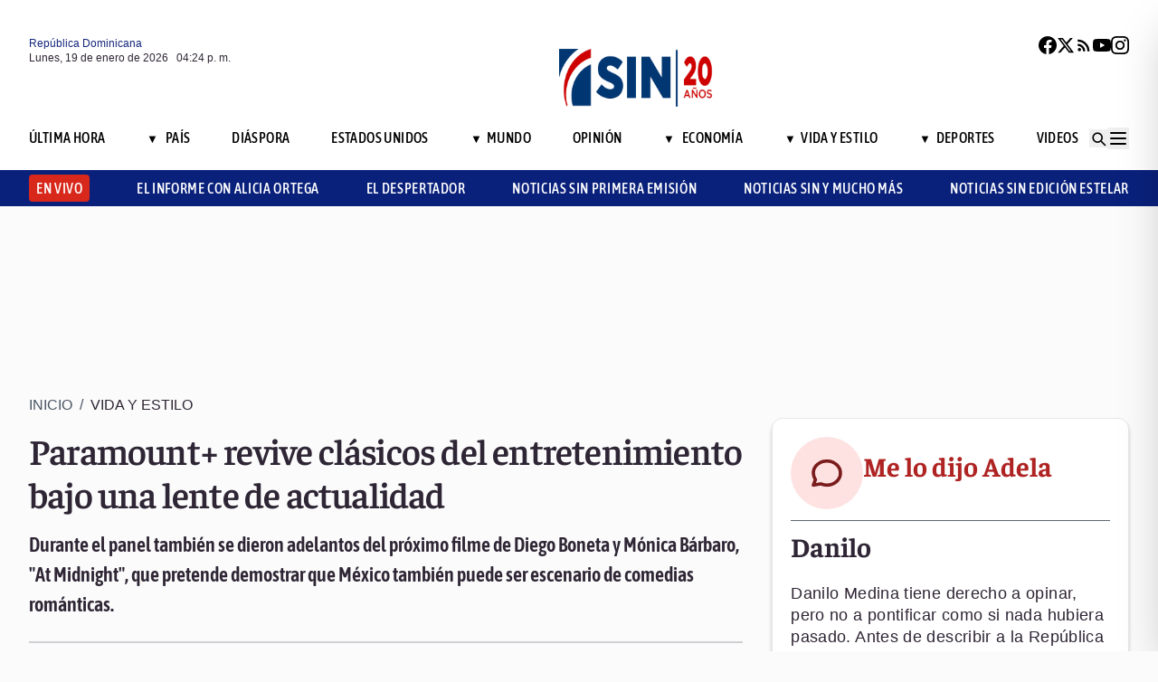

--- FILE ---
content_type: text/html; charset=utf-8
request_url: https://noticiassin.com/envivo-interiores?v=1768839877810
body_size: 144
content:
<!--blob 01/19/2026 12:24:38.273 p. m. --><!--publishThread: 10:19:00.677 AM  --><div class="bg-white rounded-md shadow-[0_4px_4px_rgba(0,0,0,0.2)] overflow-hidden"  style="display:none"><input type='hidden' value='DESHABILITADO' /><div class="bg-red-700 text-white text-sm font-semibold px-4 py-2 flex items-center gap-2 rounded-t-md"><span class="relative w-5 h-5 flex items-center justify-center"><!-- C&iacute;rculo exterior --><span class="absolute w-5 h-5 rounded-full border-2 border-white opacity-70"></span><!-- C&iacute;rculo medio --><span class="absolute w-3.5 h-3.5 rounded-full border-2 border-white opacity-90"></span><!-- C&iacute;rculo interior --><span class="w-2 h-2 rounded-full bg-white z-10"></span></span><h2
                    class="font-semibold text-[26px] leading-[100%] tracking-[-0.01em] text-[#FFFFFF] font-faustina mb-1">En vivo ahora</h2></div><div class="aspect-video"></div><!-- Informaci&oacute;n del programa --><div class="p-4 text-sm space-y-1 pb-2"><h3 class="font-semibold text-[26px] leading-[100%] tracking-[0%] text-[#2F2635] font-asap">
                       El Despertador SIN
                </h3><p class="font-normal text-[18px] leading-[24px] tracking-[0.02em] text-[#2F2635] font-source pb-2 pt-2">
                      Yolanda Mart&iacute;nez y Ezequiel Abiu

                </p><p class="font-normal text-[16px] leading-[20px] tracking-[0.02em] text-[#2F2635] font-source">
                    19/01/2026
                </p></div></div>
    




--- FILE ---
content_type: text/html; charset=utf-8
request_url: https://noticiassin.com/bloque-me-lo-dijo-adela?v=1768839877850
body_size: 507
content:
<!--blob 01/19/2026 12:24:38.304 p. m. --><!--publishThread: 11:28:21.680 AM  --><div class="bg-white rounded-xl shadow-[0_4px_4px_rgba(0,0,0,0.2)] border p-5 space-y-3 "><div class="flex items-center gap-3 mb-2"><div class="bg-red-100 rounded-full w-20 h-20 flex items-center justify-center"><svg xmlns="http://www.w3.org/2000/svg" class="w-10 h-10" viewBox="0 0 24 24"
                        fill="none" stroke="currentColor" stroke-width="2.2" stroke-linecap="round"
                        stroke-linejoin="round"><path
                            d="M21 12c0 4.418-4.03 8-9 8a9.77 9.77 0 01-4-.84L3 20l1.4-3.6A8.976 8.976 0 013 12c0-4.418 4.03-8 9-8s9 3.582 9 8z"
                            stroke="#7B1C1C" /></svg></div><a href="/me-lo-dijo-adela-danilo-2027642" title="Danilo"><h2 class="font-bold text-[30px] leading-[32px] tracking-[0%] text-[#AF2323] font-faustina pb-4">Me lo dijo Adela</h2></a></div><hr class="border-t border-gray-800 border-opacity-70"><div class="space-y-2"><h2 class="font-bold text-[30px] leading-[32px] tracking-[0%] text-[#2F2635] font-faustina pb-4">
                    Danilo
                </h2><p class="font-normal text-[18px] leading-[24px] tracking-[0.02em] text-[#2F2635] font-source">
                    Danilo Medina tiene derecho a opinar, pero no a pontificar como si nada hubiera pasado. 
Antes de describir a la Rep&uacute;blica Dominicana como &quot;un pa&iacute;s sin rumbo&quot;, deber&iacute;a explicar con claridad los casos de corrupci&oacute;n que estallaron en su entorno de poder y el costo institucional que dejaron. 
Criticar deuda y crecimiento es f&aacute;cil; rendir cuentas, no tanto. 
En democracia, la credibilidad no se decreta: se gana con transparencia, autocr&iacute;tica y responsabilidad pol&iacute;tica.
                </p></div><a href="/noticias-listado/20260119" title="19 enero 2026"><p class="font-normal text-[12px] leading-[14px] tracking-[0%] text-[#2F2635] font-source" style="text-transform: capitalize">
                19 enero 2026
            </p></a></div>
    


--- FILE ---
content_type: text/html; charset=utf-8
request_url: https://noticiassin.com/bloque-auspiciado?v=1768839877865
body_size: 381
content:
<!--blob 01/19/2026 12:24:38.356 p. m. --><!--publishThread: 09:58:49.470 AM  --><div class="border-t border-t-4 border-gray-700 pt-4 space-y-4"><div class="overflow-hidden border border[#6F0023]  shadow-md"><a href="/se-elevan-a-39-los-muertos-en-el-accidente-de-trenes-en-espana-2027589" title="Se elevan a 39 los muertos en el accidente de trenes en Espa&ntilde;a"><img src="https://noticiassin.blob.core.windows.net/images/2026/01/19/se-elevan-a-39-los-muertos-en-el-accidente-de-tren-en-espana-b6459974-focus-0-0-589-331.webp" alt="Se elevan a 39 los muertos en el accidente de trenes en Espa&ntilde;a" class="w-full h-auto" width="392" height="220"></a><div class="p-4 space-y-2"><h2 class="font-semibold text-[20px] leading-[24px] tracking-[0%] text-[#2F2635] font-asap"><a href="/se-elevan-a-39-los-muertos-en-el-accidente-de-trenes-en-espana-2027589" title="Se elevan a 39 los muertos en el accidente de trenes en Espa&ntilde;a">Se elevan a 39 los muertos en el accidente de trenes en Espa&ntilde;a</a></h2><a href="/se-elevan-a-39-los-muertos-en-el-accidente-de-trenes-en-espana-2027589" title="Se elevan a 39 los muertos en el accidente de trenes en Espa&ntilde;a"><p class="font-normal text-[18px] leading-[24px] tracking-[0.02em] text-[#2F2635] font-source">
                                El accidente de trenes en Espa&ntilde;a dej&oacute; un total de 73 personas ingresadas en los hospitales, 24 de ellas en est...
                                </p
                            </a></div></div><div class="overflow-hidden border border[#6F0023]  shadow-md"><a href="/papa-lamenta-accidente-ferroviario-ocurrido-en-espana-2027591" title="El papa se muestra, profundamente apenado por el accidente ferroviario de Espa&ntilde;a"><img src="https://noticiassin.blob.core.windows.net/images/2026/01/19/papa-lamenta-accidente-ferroviario-ocurrido-en-espana-58185a37-focus-0-0-589-331.webp" alt="El papa se muestra, profundamente apenado por el accidente ferroviario de Espa&ntilde;a" class="w-full h-auto" width="392" height="220"></a><div class="p-4 space-y-2"><h2 class="font-semibold text-[20px] leading-[24px] tracking-[0%] text-[#2F2635] font-asap"><a href="/papa-lamenta-accidente-ferroviario-ocurrido-en-espana-2027591" title="El papa se muestra, profundamente apenado por el accidente ferroviario de Espa&ntilde;a">El papa se muestra, "profundamente apenado" por el accidente ferroviario de Espa&ntilde;a
</a></h2><a href="/papa-lamenta-accidente-ferroviario-ocurrido-en-espana-2027591" title="El papa se muestra, profundamente apenado por el accidente ferroviario de Espa&ntilde;a"><p class="font-normal text-[18px] leading-[24px] tracking-[0.02em] text-[#2F2635] font-source">
                                El pronunciamiento del papa se suma a las respuestas oficiales tras el tr&aacute;gico accidente en Espa&ntilde;a.
                                </p
                            </a></div></div><div class="overflow-hidden border border[#6F0023]  shadow-md"><a href="/condiciones-maritimas-dominicana-afectan-navegacion-2027618" title="Exhortan a embarcaciones permanecer en puerto por oleajes anormales"><img src="https://noticiassin.blob.core.windows.net/images/2026/01/19/condiciones-maritimas-dominicana-afectan-navegacion-195f4b4e-focus-0-0-589-331.webp" alt="Exhortan a embarcaciones permanecer en puerto por oleajes anormales" class="w-full h-auto" width="392" height="220"></a><div class="p-4 space-y-2"><h2 class="font-semibold text-[20px] leading-[24px] tracking-[0%] text-[#2F2635] font-asap"><a href="/condiciones-maritimas-dominicana-afectan-navegacion-2027618" title="Exhortan a embarcaciones permanecer en puerto por oleajes anormales">Exhortan a embarcaciones permanecer en puerto por oleajes anormales</a></h2><a href="/condiciones-maritimas-dominicana-afectan-navegacion-2027618" title="Exhortan a embarcaciones permanecer en puerto por oleajes anormales"><p class="font-normal text-[18px] leading-[24px] tracking-[0.02em] text-[#2F2635] font-source">
                                Las autoridades reiteraron el llamado a seguir las recomendaciones oficiales, a fin de evitar incidentes en el...
                                </p
                            </a></div></div></div>
    


--- FILE ---
content_type: text/html; charset=utf-8
request_url: https://noticiassin.com/bloque-home-interiores?v=1768839877866
body_size: 1902
content:
<!--blob 01/19/2026 12:24:38.433 p. m. --><!--publishThread: 09:58:49.204 AM  --><div class="border-t border-t-4 border-gray-700 pt-4"><h2 class="font-bold text-[30px] leading-[32px] tracking-[0%] text-[#2F2635] font-faustina">En Portada</h2><a href="/seccion/economia" title="La DGII establece tope de RD$5.4 millones para viviendas de bajo costo"><a href="/seccion/economia" title="La DGII establece tope de RD$5.4 millones para viviendas de bajo costo"><h3 class="paddingtb-6 font-asap font-medium text-[16px] leading-[20px] tracking-[0.04em] uppercase text-[#AF2323] mb-[8px] mt-5">
                Econom&iacute;a
                </h3></a></a><a href="/precio-maximo-vivienda-bajo-costo-en-republica-dominicana-para-2026-2027634" title="La DGII establece tope de RD$5.4 millones para viviendas de bajo costo"><h2 class="font-bold text-[30px] leading-[32px] tracking-[0%] text-[#2F2635] font-faustina pb-4">
                    La DGII establece tope de RD$5.4 millones para viviendas de bajo costo
                </h2></a><p class="paddingtb-6 font-normal text-[12px] leading-[14px] tracking-[0%] text-[#2F2635] font-source mb-1"><a href="/noticias-listado/20260119" title="Lunes 19 de enero de 2026">Lunes 19 de enero de 2026</a></p><div class="relative"><a href="/precio-maximo-vivienda-bajo-costo-en-republica-dominicana-para-2026-2027634" title="La DGII establece tope de RD$5.4 millones para viviendas de bajo costo"><img src="https://noticiassin.blob.core.windows.net/images/2026/01/19/precio-maximo-vivienda-bajo-costo-en-republica-dominicana-para-2026-16628b30-focus-0-0-800-400.webp" alt="La DGII establece tope de RD$5.4 millones para viviendas de bajo costo" class="w-full h-auto" width="394" height="197"></a></div></div><div class="border-t border-[#D1CFD3] pt-6 space-y-4"><div class="flex gap-4 items-start border-b border-[#D1CFD3] pb-3"><div class="flex-shrink-0 relative w-[50%]"><a href="/abinader-encabeza-reunion-de-seguridad-ciudadana-2027650" title="Presidente Abinader encabeza reuni&oacute;n de seguimiento al Plan de Seguridad Ciudadana"><img src="https://noticiassin.blob.core.windows.net/images/2026/01/19/abinader-encabeza-reunion-de-seguridad-ciudadana-ac449873-focus-0-0-800-400.webp" alt="Presidente Abinader encabeza reuni&oacute;n de seguimiento al Plan de Seguridad Ciudadana" class="w-full h-auto" width="197" height="99"></a></div><div class="flex-1 space-y-1"><a href="/seccion/pais" title="Presidente Abinader encabeza reuni&oacute;n de seguimiento al Plan de Seguridad Ciudadana"> <p class="paddingtb-6 font-asap font-medium text-[16px] leading-[20px] tracking-[0.04em] uppercase text-[#9A3737]">Pa&iacute;s</p> </a><a href="/abinader-encabeza-reunion-de-seguridad-ciudadana-2027650" title="Presidente Abinader encabeza reuni&oacute;n de seguimiento al Plan de Seguridad Ciudadana"><h3 class="font-semibold text-[16px] leading-[20px] tracking-[0%] text-[#2F2635] font-source">
                            Presidente Abinader encabeza reuni&oacute;n de seguimiento al Plan de Seguridad Ciudadana
                        </h3></a><p class="paddingtb-6 font-normal text-[12px] leading-[14px] tracking-[0%] text-[#2F2635] font-source"><a href="/noticias-listado/20260119" title="Lunes 19 de enero de 2026">Lunes 19 de enero de 2026</a></p></div></div><div class="flex gap-4 items-start border-b border-[#D1CFD3] pb-3"><div class="flex-shrink-0 relative w-[50%]"><a href="/protestan-en-calles-cristo-rey-bonao-tras-seis-anos-de-promesas-2027649" title="Con bizcocho protestan en Bonao por seis a&ntilde;os de promesas incumplidas"><img src="https://noticiassin.blob.core.windows.net/images/2026/01/19/protestan-en-calles--cristo-rey-bonao-tras-seis-anos-de-promesas-207d97fc-focus-min0.17-min0.32-800-400.webp" alt="Con bizcocho protestan en Bonao por seis a&ntilde;os de promesas incumplidas" class="w-full h-auto" width="197" height="99"><div class="absolute bottom-2 left-2 w-7 h-7 flex items-center justify-center bg-black/70 text-white rounded-md"><svg xmlns="http://www.w3.org/2000/svg" class="w-5 h-5" viewBox="0 0 20 20" fill="currentColor"><path d="M6.5 5.5v9l7-4.5-7-4.5z"></path></svg></div></a></div><div class="flex-1 space-y-1"><a href="/seccion/pais" title="Con bizcocho protestan en Bonao por seis a&ntilde;os de promesas incumplidas"> <p class="paddingtb-6 font-asap font-medium text-[16px] leading-[20px] tracking-[0.04em] uppercase text-[#9A3737]">Pa&iacute;s</p> </a><a href="/protestan-en-calles-cristo-rey-bonao-tras-seis-anos-de-promesas-2027649" title="Con bizcocho protestan en Bonao por seis a&ntilde;os de promesas incumplidas"><h3 class="font-semibold text-[16px] leading-[20px] tracking-[0%] text-[#2F2635] font-source">
                            Con bizcocho protestan en Bonao por seis a&ntilde;os de promesas incumplidas
                        </h3></a><p class="paddingtb-6 font-normal text-[12px] leading-[14px] tracking-[0%] text-[#2F2635] font-source"><a href="/noticias-listado/20260119" title="Lunes 19 de enero de 2026">Lunes 19 de enero de 2026</a></p></div></div><div class="flex gap-4 items-start border-b border-[#D1CFD3] pb-3"><div class="flex-shrink-0 relative w-[50%]"><a href="/pld-pide-al-ministerio-publico-investigar-denuncias-de-corrupcion-2027643" title="PLD exige al Ministerio P&uacute;blico investigar denuncias de corrupci&oacute;n difundidas en los medios"><img src="https://noticiassin.blob.core.windows.net/images/2026/01/19/pld-pide-al-ministerio-publico-investigar-denuncias-de-corrupcion-50552be3-focus-0-0-800-400.webp" alt="PLD exige al Ministerio P&uacute;blico investigar denuncias de corrupci&oacute;n difundidas en los medios" class="w-full h-auto" width="197" height="99"></a></div><div class="flex-1 space-y-1"><a href="/seccion/pais" title="PLD exige al Ministerio P&uacute;blico investigar denuncias de corrupci&oacute;n difundidas en los medios"> <p class="paddingtb-6 font-asap font-medium text-[16px] leading-[20px] tracking-[0.04em] uppercase text-[#9A3737]">Pa&iacute;s</p> </a><a href="/pld-pide-al-ministerio-publico-investigar-denuncias-de-corrupcion-2027643" title="PLD exige al Ministerio P&uacute;blico investigar denuncias de corrupci&oacute;n difundidas en los medios"><h3 class="font-semibold text-[16px] leading-[20px] tracking-[0%] text-[#2F2635] font-source">
                            PLD exige al Ministerio P&uacute;blico investigar denuncias de corrupci&oacute;n difundidas en los medios
                        </h3></a><p class="paddingtb-6 font-normal text-[12px] leading-[14px] tracking-[0%] text-[#2F2635] font-source"><a href="/noticias-listado/20260119" title="Lunes 19 de enero de 2026">Lunes 19 de enero de 2026</a></p></div></div></div><div class="grid grid-cols-2 gap-4  border-[#D1CFD3] pt-4"><div class="space-y-2"><div class="relative"><a href="/aguilas-cibaenas-contratan-a-nabil-crismatt-2027648" title="&Aacute;guilas Cibae&ntilde;as blindan su rotaci&oacute;n con Nabil Crismatt"><img src="https://noticiassin.blob.core.windows.net/images/2026/01/19/aguilas-cibaenas-contratan-a-nabil-crismatt-6803910e-focus-0-0-800-400.webp" alt="&Aacute;guilas Cibae&ntilde;as blindan su rotaci&oacute;n con Nabil Crismatt" class="w-full h-auto" width="189" height="95"></a></div><a href="/seccion/deportes" title="&Aacute;guilas Cibae&ntilde;as blindan su rotaci&oacute;n con Nabil Crismatt"> <p class="paddingtb-6 font-asap font-medium text-[16px] leading-[20px] tracking-[0.04em] uppercase text-[#9A3737]">Deportes</p></a><a href="/aguilas-cibaenas-contratan-a-nabil-crismatt-2027648" title="&Aacute;guilas Cibae&ntilde;as blindan su rotaci&oacute;n con Nabil Crismatt"><h3 class="font-semibold text-[16px] leading-[20px] tracking-[0%] text-[#2F2635] font-source">
                        &Aacute;guilas Cibae&ntilde;as blindan su rotaci&oacute;n con Nabil Crismatt
                    </h3></a><p class="paddingtb-6 font-normal text-[12px] leading-[14px] tracking-[0%] text-[#2F2635] font-source"><a href="/noticias-listado/20260119" title="Lunes 19 de enero de 2026">Lunes 19 de enero de 2026</a></p></div><div class="space-y-2"><div class="relative"><a href="/ramon-alvarado-advierte-pagos-senasa-retrasados-mas-de-30-dias-2027627" title="Pagos de Senasa se retrasan hasta cuatro meses pese a que la ley establece 30 d&iacute;as, advierte Ram&oacute;n Alvarado"><img src="https://noticiassin.blob.core.windows.net/images/2026/01/19/ramon-alvarado-advierte-pagos-senasa-retrasados-mas-de-30-dias-9526fd8e-focus-0-0-800-400.webp" alt="Pagos de Senasa se retrasan hasta cuatro meses pese a que la ley establece 30 d&iacute;as, advierte Ram&oacute;n Alvarado" class="w-full h-auto" width="189" height="95"><div class="absolute bottom-2 left-2 w-7 h-7 flex items-center justify-center bg-black/70 text-white rounded-md"><svg xmlns="http://www.w3.org/2000/svg" class="w-5 h-5" viewBox="0 0 20 20" fill="currentColor"><path d="M6.5 5.5v9l7-4.5-7-4.5z"></path></svg></div></a></div><a href="/seccion/videos/el-despertador" title="Pagos de Senasa se retrasan hasta cuatro meses pese a que la ley establece 30 d&iacute;as, advierte Ram&oacute;n Alvarado"> <p class="paddingtb-6 font-asap font-medium text-[16px] leading-[20px] tracking-[0.04em] uppercase text-[#9A3737]">El Despertador</p></a><a href="/ramon-alvarado-advierte-pagos-senasa-retrasados-mas-de-30-dias-2027627" title="Pagos de Senasa se retrasan hasta cuatro meses pese a que la ley establece 30 d&iacute;as, advierte Ram&oacute;n Alvarado"><h3 class="font-semibold text-[16px] leading-[20px] tracking-[0%] text-[#2F2635] font-source">
                        Pagos de Senasa se retrasan hasta cuatro meses pese a que la ley establece 30 d&iacute;as, advierte Ram&oacute;n Alvarado
                    </h3></a><p class="paddingtb-6 font-normal text-[12px] leading-[14px] tracking-[0%] text-[#2F2635] font-source"><a href="/noticias-listado/20260119" title="Lunes 19 de enero de 2026">Lunes 19 de enero de 2026</a></p></div><div class="space-y-2"><div class="relative"><a href="/tesoreria-paga-mas-de-rd104-millones-a-productores-2027632" title="Tesorer&iacute;a Nacional paga m&aacute;s de RD$104 millones a peque&ntilde;os productores por deudas de Inespre"><img src="https://noticiassin.blob.core.windows.net/images/2026/01/19/tesoreria-paga-mas-de-rd104-millones-a-productores-17fb90fa-focus-0-0-800-400.webp" alt="Tesorer&iacute;a Nacional paga m&aacute;s de RD$104 millones a peque&ntilde;os productores por deudas de Inespre" class="w-full h-auto" width="189" height="95"></a></div><a href="/seccion/economia" title="Tesorer&iacute;a Nacional paga m&aacute;s de RD$104 millones a peque&ntilde;os productores por deudas de Inespre"> <p class="paddingtb-6 font-asap font-medium text-[16px] leading-[20px] tracking-[0.04em] uppercase text-[#9A3737]">Econom&iacute;a</p></a><a href="/tesoreria-paga-mas-de-rd104-millones-a-productores-2027632" title="Tesorer&iacute;a Nacional paga m&aacute;s de RD$104 millones a peque&ntilde;os productores por deudas de Inespre"><h3 class="font-semibold text-[16px] leading-[20px] tracking-[0%] text-[#2F2635] font-source">
                        Tesorer&iacute;a Nacional paga m&aacute;s de RD$104 millones a peque&ntilde;os productores por deudas de Inespre
                    </h3></a><p class="paddingtb-6 font-normal text-[12px] leading-[14px] tracking-[0%] text-[#2F2635] font-source"><a href="/noticias-listado/20260119" title="Lunes 19 de enero de 2026">Lunes 19 de enero de 2026</a></p></div><div class="space-y-2"><div class="relative"><a href="/fraude-electrico-en-la-altagracia-2027620" title="Detectan fraude el&eacute;ctrico en f&aacute;brica l&aacute;ctea de La Altagracia"><img src="https://noticiassin.blob.core.windows.net/images/2026/01/19/fraude-electrico-en-la-altagracia-cbc7db2f-focus-0-0-800-400.webp" alt="Detectan fraude el&eacute;ctrico en f&aacute;brica l&aacute;ctea de La Altagracia" class="w-full h-auto" width="189" height="95"></a></div><a href="/seccion/economia" title="Detectan fraude el&eacute;ctrico en f&aacute;brica l&aacute;ctea de La Altagracia"> <p class="paddingtb-6 font-asap font-medium text-[16px] leading-[20px] tracking-[0.04em] uppercase text-[#9A3737]">Econom&iacute;a</p></a><a href="/fraude-electrico-en-la-altagracia-2027620" title="Detectan fraude el&eacute;ctrico en f&aacute;brica l&aacute;ctea de La Altagracia"><h3 class="font-semibold text-[16px] leading-[20px] tracking-[0%] text-[#2F2635] font-source">
                        Detectan fraude el&eacute;ctrico en f&aacute;brica l&aacute;ctea de La Altagracia
                    </h3></a><p class="paddingtb-6 font-normal text-[12px] leading-[14px] tracking-[0%] text-[#2F2635] font-source"><a href="/noticias-listado/20260119" title="Lunes 19 de enero de 2026">Lunes 19 de enero de 2026</a></p></div><div class="space-y-2"><div class="relative"><a href="/archivo-de-diligencias-preprocesales-contra-julio-iglesias-2027621" title="Iglesias pide archivar la investigaci&oacute;n contra &eacute;l en Espa&ntilde;a y detener el da&ntilde;o reputacional"><img src="https://noticiassin.blob.core.windows.net/images/2026/01/19/archivo-de-diligencias-preprocesales-contra-julio-iglesias-39238579-focus-0-0-800-400.webp" alt="Iglesias pide archivar la investigaci&oacute;n contra &eacute;l en Espa&ntilde;a y detener el da&ntilde;o reputacional" class="w-full h-auto" width="189" height="95"></a></div><a href="/seccion/vida-y-estilo" title="Iglesias pide archivar la investigaci&oacute;n contra &eacute;l en Espa&ntilde;a y detener el da&ntilde;o reputacional"> <p class="paddingtb-6 font-asap font-medium text-[16px] leading-[20px] tracking-[0.04em] uppercase text-[#9A3737]">Vida y Estilo</p></a><a href="/archivo-de-diligencias-preprocesales-contra-julio-iglesias-2027621" title="Iglesias pide archivar la investigaci&oacute;n contra &eacute;l en Espa&ntilde;a y detener el da&ntilde;o reputacional"><h3 class="font-semibold text-[16px] leading-[20px] tracking-[0%] text-[#2F2635] font-source">
                        Iglesias pide archivar la investigaci&oacute;n contra &eacute;l en Espa&ntilde;a y detener el da&ntilde;o reputacional
                    </h3></a><p class="paddingtb-6 font-normal text-[12px] leading-[14px] tracking-[0%] text-[#2F2635] font-source"><a href="/noticias-listado/20260119" title="Lunes 19 de enero de 2026">Lunes 19 de enero de 2026</a></p></div><div class="space-y-2"><div class="relative"><a href="/ejercito-intercepta-a-30-haitianos-indocumentados-en-valverde-2027616" title="Ej&eacute;rcito intercepta miniv&aacute;n con 30 haitianos indocumentados en Valverde"><img src="https://noticiassin.blob.core.windows.net/images/2026/01/19/minivan-con-haitianos-indocumentados-es-detenido-por-ejercito-en-esperanza-valverde-b430c703-focus-0.21-0.17-800-400.webp" alt="Ej&eacute;rcito intercepta miniv&aacute;n con 30 haitianos indocumentados en Valverde" class="w-full h-auto" width="189" height="95"></a></div><a href="/seccion/pais" title="Ej&eacute;rcito intercepta miniv&aacute;n con 30 haitianos indocumentados en Valverde"> <p class="paddingtb-6 font-asap font-medium text-[16px] leading-[20px] tracking-[0.04em] uppercase text-[#9A3737]">Pa&iacute;s</p></a><a href="/ejercito-intercepta-a-30-haitianos-indocumentados-en-valverde-2027616" title="Ej&eacute;rcito intercepta miniv&aacute;n con 30 haitianos indocumentados en Valverde"><h3 class="font-semibold text-[16px] leading-[20px] tracking-[0%] text-[#2F2635] font-source">
                        Ej&eacute;rcito intercepta miniv&aacute;n con 30 haitianos indocumentados en Valverde
                    </h3></a><p class="paddingtb-6 font-normal text-[12px] leading-[14px] tracking-[0%] text-[#2F2635] font-source"><a href="/noticias-listado/20260119" title="Lunes 19 de enero de 2026">Lunes 19 de enero de 2026</a></p></div></div>


--- FILE ---
content_type: text/html; charset=utf-8
request_url: https://noticiassin.com/bloque-seccion-vida-y-estilo?v=1768839877866
body_size: 881
content:
<!--blob 01/19/2026 12:24:38.433 p. m. --><!--publishThread: 10:07:42.650 AM  --><div class="border-t border-t-4 border-gray-700 pt-[8px] space-y-4"><span class="font-asap font-semibold text-[18px] leading-[22px] tracking-[0.02em] uppercase text-[#2F2635] mb-2">Porque le&iacute;ste este art&iacute;culo</span><div class="flex gap-4 items-start border-b border-[#D1CFD3] pb-3"><div class="flex-shrink-0 relative w-[50%]"><a href="/archivo-de-diligencias-preprocesales-contra-julio-iglesias-2027621" title="Iglesias pide archivar la investigaci&oacute;n contra &eacute;l en Espa&ntilde;a y detener el da&ntilde;o reputacional"><img src="https://noticiassin.blob.core.windows.net/images/2026/01/19/archivo-de-diligencias-preprocesales-contra-julio-iglesias-39238579-focus-0-0-800-450.webp" alt="Iglesias pide archivar la investigaci&oacute;n contra &eacute;l en Espa&ntilde;a y detener el da&ntilde;o reputacional" class="w-full h-auto" width="197" height="111"></a></div><div class="flex-1 space-y-1"><a href="/seccion/vida-y-estilo" title="Iglesias pide archivar la investigaci&oacute;n contra &eacute;l en Espa&ntilde;a y detener el da&ntilde;o reputacional"> <p class="paddingb-6 font-asap font-medium text-[16px] leading-[20px] tracking-[0.04em] uppercase text-[#9A3737]">
                        Vida y Estilo
                    </p></a><a href="/archivo-de-diligencias-preprocesales-contra-julio-iglesias-2027621" title="Iglesias pide archivar la investigaci&oacute;n contra &eacute;l en Espa&ntilde;a y detener el da&ntilde;o reputacional"><h3 class="font-semibold text-[16px] leading-[20px] tracking-[0%] text-[#2F2635] font-source">
                            Iglesias pide archivar la investigaci&oacute;n contra &eacute;l en Espa&ntilde;a y detener el da&ntilde;o reputacional
                        </h3></a><p class="paddingtb-6 font-normal text-[12px] leading-[14px] tracking-[0%] text-[#2F2635] font-source"><a href="/noticias-listado/20260119" title="Lunes 19 de enero de 2026">Lunes 19 de enero de 2026</a></p></div></div><div class="flex gap-4 items-start border-b border-[#D1CFD3] pb-3"><div class="flex-shrink-0 relative w-[50%]"><a href="/dolly-parton-reina-del-country-cumple-80-anos-2027593" title="Dolly Parton, reina del country, cumple 80 a&ntilde;os"><img src="https://noticiassin.blob.core.windows.net/images/2026/01/19/la-reina-del-country-dolly-parton-cumple-80-anos-b3a4a336-focus-0.04-0.46-800-450.webp" alt="Dolly Parton, reina del country, cumple 80 a&ntilde;os" class="w-full h-auto" width="197" height="111"></a></div><div class="flex-1 space-y-1"><a href="/seccion/vida-y-estilo" title="Dolly Parton, reina del country, cumple 80 a&ntilde;os"> <p class="paddingb-6 font-asap font-medium text-[16px] leading-[20px] tracking-[0.04em] uppercase text-[#9A3737]">
                        Vida y Estilo
                    </p></a><a href="/dolly-parton-reina-del-country-cumple-80-anos-2027593" title="Dolly Parton, reina del country, cumple 80 a&ntilde;os"><h3 class="font-semibold text-[16px] leading-[20px] tracking-[0%] text-[#2F2635] font-source">
                            Dolly Parton, reina del country, cumple 80 a&ntilde;os
                        </h3></a><p class="paddingtb-6 font-normal text-[12px] leading-[14px] tracking-[0%] text-[#2F2635] font-source"><a href="/noticias-listado/20260119" title="Lunes 19 de enero de 2026">Lunes 19 de enero de 2026</a></p></div></div><div class="flex gap-4 items-start border-b border-[#D1CFD3] pb-3"><div class="flex-shrink-0 relative w-[50%]"><a href="/muere-cantante-dominicano-felix-rosario-durante-vuelo-2027541" title="Muere el cantante dominicano F&eacute;lix Rosario en pleno vuelo"><img src="https://noticiassin.blob.core.windows.net/images/2026/01/18/muere-cantante-dominicano-felix-rosario-durante-vuelo-340b33b5-focus-min0.09-min0.06-800-450.webp" alt="Muere el cantante dominicano F&eacute;lix Rosario en pleno vuelo" class="w-full h-auto" width="197" height="111"></a></div><div class="flex-1 space-y-1"><a href="/seccion/vida-y-estilo" title="Muere el cantante dominicano F&eacute;lix Rosario en pleno vuelo"> <p class="paddingb-6 font-asap font-medium text-[16px] leading-[20px] tracking-[0.04em] uppercase text-[#9A3737]">
                        Vida y Estilo
                    </p></a><a href="/muere-cantante-dominicano-felix-rosario-durante-vuelo-2027541" title="Muere el cantante dominicano F&eacute;lix Rosario en pleno vuelo"><h3 class="font-semibold text-[16px] leading-[20px] tracking-[0%] text-[#2F2635] font-source">
                            Muere el cantante dominicano F&eacute;lix Rosario en pleno vuelo
                        </h3></a><p class="paddingtb-6 font-normal text-[12px] leading-[14px] tracking-[0%] text-[#2F2635] font-source"><a href="/noticias-listado/20260118" title="Domingo 18 de enero de 2026">Domingo 18 de enero de 2026</a></p></div></div><div class="flex gap-4 items-start border-b border-[#D1CFD3] pb-3"><div class="flex-shrink-0 relative w-[50%]"><a href="/lemar-rinde-homenaje-a-kany-garcia-con-para-siempre-2027465" title="Lemar rinde homenaje a Kany Garc&iacute;a con &quot;Para Siempre&quot; en versi&oacute;n salsa"><img src="https://noticiassin.blob.core.windows.net/images/2026/01/16/lemar-rinde-homenaje-a-kany-garcia-con-para-siempre-11dfc2d7-focus-0-0-800-450.webp" alt="Lemar rinde homenaje a Kany Garc&iacute;a con &quot;Para Siempre&quot; en versi&oacute;n salsa" class="w-full h-auto" width="197" height="111"></a></div><div class="flex-1 space-y-1"><a href="/seccion/vida-y-estilo" title="Lemar rinde homenaje a Kany Garc&iacute;a con &quot;Para Siempre&quot; en versi&oacute;n salsa"> <p class="paddingb-6 font-asap font-medium text-[16px] leading-[20px] tracking-[0.04em] uppercase text-[#9A3737]">
                        Vida y Estilo
                    </p></a><a href="/lemar-rinde-homenaje-a-kany-garcia-con-para-siempre-2027465" title="Lemar rinde homenaje a Kany Garc&iacute;a con &quot;Para Siempre&quot; en versi&oacute;n salsa"><h3 class="font-semibold text-[16px] leading-[20px] tracking-[0%] text-[#2F2635] font-source">
                            Lemar rinde homenaje a Kany Garc&iacute;a con &quot;Para Siempre&quot; en versi&oacute;n salsa
                        </h3></a><p class="paddingtb-6 font-normal text-[12px] leading-[14px] tracking-[0%] text-[#2F2635] font-source"><a href="/noticias-listado/20260116" title="Viernes 16 de enero de 2026">Viernes 16 de enero de 2026</a></p></div></div><div class="flex gap-4 items-start border-b border-[#D1CFD3] pb-3"><div class="flex-shrink-0 relative w-[50%]"><a href="/diagnostico-tardio-cancer-vejiga-daltonismo-2027446" title="Estudio estadounidense revela diagn&oacute;stico tard&iacute;o en c&aacute;ncer de vejiga afecta a pacientes con daltonismo"><img src="https://noticiassin.blob.core.windows.net/images/2026/01/16/diagnostico-tardio-cancer-vejiga-daltonismo-f6ce565d-focus-0-0-800-450.webp" alt="Estudio estadounidense revela diagn&oacute;stico tard&iacute;o en c&aacute;ncer de vejiga afecta a pacientes con daltonismo" class="w-full h-auto" width="197" height="111"></a></div><div class="flex-1 space-y-1"><a href="/seccion/vida-y-estilo" title="Estudio estadounidense revela diagn&oacute;stico tard&iacute;o en c&aacute;ncer de vejiga afecta a pacientes con daltonismo"> <p class="paddingb-6 font-asap font-medium text-[16px] leading-[20px] tracking-[0.04em] uppercase text-[#9A3737]">
                        Vida y Estilo
                    </p></a><a href="/diagnostico-tardio-cancer-vejiga-daltonismo-2027446" title="Estudio estadounidense revela diagn&oacute;stico tard&iacute;o en c&aacute;ncer de vejiga afecta a pacientes con daltonismo"><h3 class="font-semibold text-[16px] leading-[20px] tracking-[0%] text-[#2F2635] font-source">
                            Estudio estadounidense revela diagn&oacute;stico tard&iacute;o en c&aacute;ncer de vejiga afecta a pacientes con daltonismo
                        </h3></a><p class="paddingtb-6 font-normal text-[12px] leading-[14px] tracking-[0%] text-[#2F2635] font-source"><a href="/noticias-listado/20260116" title="Viernes 16 de enero de 2026">Viernes 16 de enero de 2026</a></p></div></div><div class="flex gap-4 items-start border-b border-[#D1CFD3] pb-3"><div class="flex-shrink-0 relative w-[50%]"><a href="/festival-de-musica-nacional-samana-2026-2027443" title="Alcalde Nelson N&uacute;&ntilde;ez presenta el Festival de M&uacute;sica Nacional Saman&aacute; 2026 con seis conciertos gratuitos"><img src="https://noticiassin.blob.core.windows.net/images/2026/01/16/festival-de-musica-nacional-samana-2026-159c12ee-focus-min0.01-0.45-800-450.webp" alt="Alcalde Nelson N&uacute;&ntilde;ez presenta el Festival de M&uacute;sica Nacional Saman&aacute; 2026 con seis conciertos gratuitos" class="w-full h-auto" width="197" height="111"></a></div><div class="flex-1 space-y-1"><a href="/seccion/vida-y-estilo" title="Alcalde Nelson N&uacute;&ntilde;ez presenta el Festival de M&uacute;sica Nacional Saman&aacute; 2026 con seis conciertos gratuitos"> <p class="paddingb-6 font-asap font-medium text-[16px] leading-[20px] tracking-[0.04em] uppercase text-[#9A3737]">
                        Vida y Estilo
                    </p></a><a href="/festival-de-musica-nacional-samana-2026-2027443" title="Alcalde Nelson N&uacute;&ntilde;ez presenta el Festival de M&uacute;sica Nacional Saman&aacute; 2026 con seis conciertos gratuitos"><h3 class="font-semibold text-[16px] leading-[20px] tracking-[0%] text-[#2F2635] font-source">
                            Alcalde Nelson N&uacute;&ntilde;ez presenta el Festival de M&uacute;sica Nacional Saman&aacute; 2026 con seis conciertos gratuitos
                        </h3></a><p class="paddingtb-6 font-normal text-[12px] leading-[14px] tracking-[0%] text-[#2F2635] font-source"><a href="/noticias-listado/20260116" title="Viernes 16 de enero de 2026">Viernes 16 de enero de 2026</a></p></div></div></div>


--- FILE ---
content_type: text/html; charset=utf-8
request_url: https://www.google.com/recaptcha/api2/aframe
body_size: 269
content:
<!DOCTYPE HTML><html><head><meta http-equiv="content-type" content="text/html; charset=UTF-8"></head><body><script nonce="rLD4jWYCq9-5bTbcwVKZzA">/** Anti-fraud and anti-abuse applications only. See google.com/recaptcha */ try{var clients={'sodar':'https://pagead2.googlesyndication.com/pagead/sodar?'};window.addEventListener("message",function(a){try{if(a.source===window.parent){var b=JSON.parse(a.data);var c=clients[b['id']];if(c){var d=document.createElement('img');d.src=c+b['params']+'&rc='+(localStorage.getItem("rc::a")?sessionStorage.getItem("rc::b"):"");window.document.body.appendChild(d);sessionStorage.setItem("rc::e",parseInt(sessionStorage.getItem("rc::e")||0)+1);localStorage.setItem("rc::h",'1768839882213');}}}catch(b){}});window.parent.postMessage("_grecaptcha_ready", "*");}catch(b){}</script></body></html>

--- FILE ---
content_type: application/javascript; charset=utf-8
request_url: https://fundingchoicesmessages.google.com/f/AGSKWxVYLjZbw8qaQfNdK_t7qlxx3Akisq37aASlJXd5IK4Al1Gf7TnIxPIPkS-7Yr3lJ8j5W8AlMHa4abcpjtJZFQCud42M6UPJXo_0Xz_jJJH-RGwoBlnuUyTtVmcnpqP6va_joyxdkD_iSn05oOQBO0naq05GhIkfBYrC9U7u7PhiiLWDXUwu6yHPdfH8/_/adscript./p2-header-ad-/promoAd./livead-/oncc-ad.
body_size: -1292
content:
window['1965832e-8b44-49ce-85da-73310f635b76'] = true;